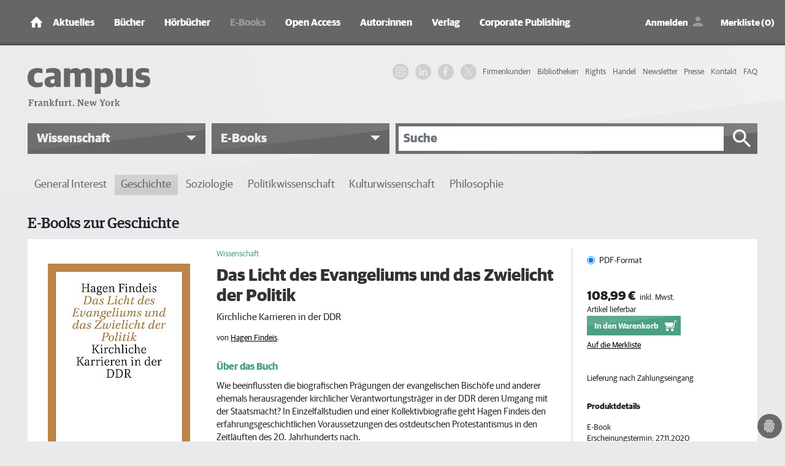

--- FILE ---
content_type: text/html; charset=utf-8
request_url: https://www.campus.de/e-books/wissenschaft/geschichte/das_licht_des_evangeliums_und_das_zwielicht_der_politik-17189.html
body_size: 14183
content:
<!DOCTYPE html>
<html lang="de">
<head>

<meta charset="utf-8">
<!-- 
	This website is powered by TYPO3 - inspiring people to share!
	TYPO3 is a free open source Content Management Framework initially created by Kasper Skaarhoj and licensed under GNU/GPL.
	TYPO3 is copyright 1998-2026 of Kasper Skaarhoj. Extensions are copyright of their respective owners.
	Information and contribution at https://typo3.org/
-->



<title>Das Licht des Evangeliums und das Zwielicht der Politik, ein E-Book von Hagen Findeis - Campus Verlag</title>
<meta http-equiv="x-ua-compatible" content="IE=edge" />
<meta name="generator" content="TYPO3 CMS" />
<meta name="description" content="Wissenschaftliche E-Books zur Geschichte - jetzt bei Campus entdecken und bestellen." />
<meta name="viewport" content="width=device-width, initial-scale=1, shrink-to-fit=no" />
<meta name="robots" content="index, follow" />
<meta name="twitter:card" content="summary" />
<meta name="revisit-after" content="2 days" />
<meta name="mssmarttagspreventparsing" content="true" />
<meta name="imagetoolbar" content="false" />


<link rel="stylesheet" type="text/css" href="/typo3temp/assets/compressed/merged-be60e6ab3e4c278c4928d36ae190b0ab-054854d3fe614c60e193d17fd5346ed7.css?1769068157" media="all">
<link rel="stylesheet" type="text/css" href="/typo3temp/assets/compressed/merged-2f9f2f09b6bf58e97799b834dc71ea6b-c6fbd6f446ce090a1378d9f49f208f83.css?1769068157" media="print">



<script src="/typo3temp/assets/compressed/merged-f2a26c35404bd2b836e1b17315d8e387-c86077c3c2067b9f0d66a975a4fe081e.js?1769068157" type="text/javascript"></script>

<script src="/typo3temp/assets/compressed/merged-19ba9874c869a9ea43012ed9f5c59d74-69255b863a07cdea75c8a097565aec25.js?1769068157" type="text/javascript"></script>



      <link rel="apple-touch-icon" sizes="180x180" href="/typo3conf/ext/campus/Resources/Public/Vendor/saltation/gfx/favicons/apple-touch-icon.png">
      <link rel="icon" type="image/png" sizes="32x32" href="/typo3conf/ext/campus/Resources/Public/Vendor/saltation/gfx/favicons/favicon-32x32.png">
      <link rel="icon" type="image/png" sizes="16x16" href="/typo3conf/ext/campus/Resources/Public/Vendor/saltation/gfx/favicons/favicon-16x16.png">
      <link rel="manifest" href="/typo3conf/ext/campus/Resources/Public/Vendor/saltation/gfx/favicons/site.webmanifest">
      <link rel="mask-icon" href="/typo3conf/ext/campus/Resources/Public/Vendor/saltation/gfx/favicons/safari-pinned-tab.svg" color="#5BBAD5">
      <link rel="shortcut icon" href="/typo3conf/ext/campus/Resources/Public/Vendor/saltation/gfx/favicons/favicon.ico">
      <meta name="msapplication-TileColor" content="#BA2F3D">
      <meta name="msapplication-config" content="/typo3conf/ext/campus/Resources/Public/Vendor/saltation/gfx/favicons/browserconfig.xml">
      <meta name="theme-color" content="#FFFFFF">  <!-- Copyright (c) 2000-2022 etracker GmbH. All rights reserved. -->
  <!-- This material may not be reproduced, displayed, modified or distributed -->
  <!-- without the express prior written permission of the copyright holder. -->
  <!-- etracker tracklet 5.0 -->
  <script type="application/javascript">
  //var et_pagename = "";
  //var et_areas = "";
  //var et_url = "";
  //var et_target = "";
  //var et_ilevel = 0;
  //var et_tval = "";
  //var et_cust = 0;
  //var et_tonr = "";
  //var et_tsale = 0;
  //var et_basket = "";
  //var et_lpage = "";
  //var et_trig = "";
  //var et_sub = "";
  //var et_se = "";
  //var et_tag = "";
  </script>
  <script id="_etLoader" type="application/javascript" data-block-cookies="true" charset="UTF-8" data-secure-code="ZxgAw3" src="//code.etracker.com/code/e.js" async></script>
  <!-- etracker tracklet 5.0 end -->

  <!-- Google Analytics start -->
  <script data-cookiecategory="statistics" type="text/plain">
    (function(i,s,o,g,r,a,m){i['GoogleAnalyticsObject']=r;i[r]=i[r]||function(){
    (i[r].q=i[r].q||[]).push(arguments)},i[r].l=1*new Date();a=s.createElement(o),
    m=s.getElementsByTagName(o)[0];a.async=1;a.src=g;m.parentNode.insertBefore(a,m)
    })(window,document,'script','https://www.google-analytics.com/analytics.js','ga');

    ga('create', 'UA-2915110-1', 'auto');
    ga('set', 'anonymizeIp', true);
    ga('send', 'pageview');
  </script>
  <!-- Google Analytics end -->

  <!-- Facebook Pixel Code -->
  <script data-cookiecategory="marketing" type="text/plain">
    !function(f,b,e,v,n,t,s)
    {if(f.fbq)return;n=f.fbq=function(){n.callMethod?
    n.callMethod.apply(n,arguments):n.queue.push(arguments)};
    if(!f._fbq)f._fbq=n;n.push=n;n.loaded=!0;n.version='2.0';
    n.queue=[];t=b.createElement(e);t.async=!0;
    t.src=v;s=b.getElementsByTagName(e)[0];
    s.parentNode.insertBefore(t,s)}(window,document,'script',
    'https://connect.facebook.net/en_US/fbevents.js');
    fbq('init', '1996180480507317');
    fbq('track', 'PageView');
  </script>
  <!-- End Facebook Pixel Code -->

  <!-- Google Tag Manager -->
    <script data-cookiecategory="marketing" type="text/plain">(function(w,d,s,l,i){w[l]=w[l]||[];w[l].push({'gtm.start':
      new Date().getTime(),event:'gtm.js'});var f=d.getElementsByTagName(s)[0],
      j=d.createElement(s),dl=l!='dataLayer'?'&l='+l:'';j.async=true;j.src=
      'https://www.googletagmanager.com/gtm.js?id='+i+dl;f.parentNode.insertBefore(j,f);
      })(window,document,'script','dataLayer','GTM-W7T54KZ');
    </script>
  <!-- Google Tag Manager end -->

  <!-- Global site tag (gtag.js) - Google Ads: 1063732335 -->
    <script type="text/plain" data-cookiecategory="marketing" src="https://www.googletagmanager.com/gtag/js?id=AW-1063732335"></script>
    <script>
      window.dataLayer = window.dataLayer || [];
      function gtag(){
        dataLayer.push(arguments);
      }
      gtag('js', new Date());
      gtag('config', 'AW-1063732335');
    </script>
  <!-- Global site tag (gtag.js) - Google Ads: 1063732335 end -->
<meta property="og:title" content="Das Licht des Evangeliums und das Zwielicht der Politik, ein E-Book von Hagen Findeis - Campus Verlag">
<meta property="og:type" content="website">
<meta property="og:description" content="Hagen Findeis: Das Licht des Evangeliums und das Zwielicht der Politik - Kirchliche Karrieren in der DDR">
<meta property="og:url" content="https://www.campus.de/e-books/wissenschaft/geschichte/das_licht_des_evangeliums_und_das_zwielicht_der_politik-17189.html">
<meta property="og:image" content="https://www.campus.de/typo3temp/assets/_processed_/7/4/csm_9783593431758_ad5f98a5b6.jpg">
<meta property="og:image:secure_url" content="https://www.campus.de/typo3temp/assets/_processed_/7/4/csm_9783593431758_ad5f98a5b6.jpg">
<meta property="og:image:width" content="315">
<meta property="og:image:alt" content="Das Licht des Evangeliums und das Zwielicht der Politik">
<link rel="canonical" href="https://www.campus.de/buecher-campus-verlag/wissenschaft/das_licht_des_evangeliums_und_das_zwielicht_der_politik-1730.html"/>


</head>
<body><noscript><iframe src="https://www.googletagmanager.com/ns.html?id=GTM-W7T54KZ" height="0" width="0" style="display:none;visibility:hidden"></iframe></noscript>


  <div class="outerWrap">
    
    <nav class="navbar navbar-expand-lg navbar-dark bg-dark fixed-top">
      <div class="container">
        
    <div class="navbar-header">
      <a class="navbar-brand" href="/"><img src="/typo3conf/ext/campus/Resources/Public/Vendor/saltation/gfx/ico/ico_home.png" class="img-fluid" alt="campus Logo"></a>
      <button type="button" class="navbar-toggler collapsed" data-toggle="collapse" data-target="#navbar" aria-expanded="false" aria-label="Toggle Navigation">
        <span class="navbar-toggler-icon"></span>
      </button>
    </div>
    <div id="navbar" class="navbar-collapse collapse">
      <ul class="nav navbar-nav mr-auto"><li class="nav-item dropdownx"><span class="linkWrap"><a href="/aktuelles/termine.html" title="Aktuelles | Campus Verlag®" class="nav-link">Aktuelles</a><span class="ico"></span></span><div class="dropdownx-menu"><div class="container" ><ul role="menu"><li class="nav-item"><a href="/aktuelles/termine.html" title="Termine">Termine</a></li><li class="nav-item"><a href="/aktuelles/online-magazin.html" title="Online-Magazin">Online-Magazin</a></li><li class="nav-item collapsemenu"><a href="/podcast/campus-beats.html" title="Podcast">Podcast</a><span class="ico collapsed" data-toggle="collapse" data-target="#n682"></span><ul id="n682" class="collapse" data-parent="#navbar" role="menu"><li class="nav-item"><a href="/podcast/campus-beats.html" title="Campus Beats" class="">Campus Beats</a></li><li class="nav-item"><a href="/podcast/campus-chat-wissenschaft.html" title="Campus Chat Wissenschaft" class="">Campus Chat Wissenschaft</a></li></ul></li></ul></div></div></li><li class="nav-item dropdownx"><span class="linkWrap"><a href="/buecher-campus-verlag.html" title="Bücher | Campus Verlag®" class="nav-link">Bücher</a><span class="ico"></span></span><div class="dropdownx-menu"><div class="container" ><ul role="menu"><li class="nav-item collapsemenu"><a href="/buecher-campus-verlag/neue-buecher.html" title="Neue Bücher">Neue Bücher</a><span class="ico collapsed" data-toggle="collapse" data-target="#n140"></span><ul id="n140" class="collapse" data-parent="#navbar" role="menu"><li class="nav-item"><a href="/buecher-campus-verlag/neue-buecher/wirtschaft-und-gesellschaft.html" title="Wirtschaft und Gesellschaft" class="">Wirtschaft und Gesellschaft</a></li><li class="nav-item"><a href="/buecher-campus-verlag/neue-buecher/business.html" title="Business" class="">Business</a></li><li class="nav-item"><a href="/buecher-campus-verlag/neue-buecher/karriere.html" title="Karriere" class="">Karriere</a></li><li class="nav-item"><a href="/buecher-campus-verlag/neue-buecher/finanzen.html" title="Finanzen" class="">Finanzen</a></li><li class="nav-item"><a href="/buecher-campus-verlag/neue-buecher/leben.html" title="Leben" class="">Leben</a></li><li class="nav-item"><a href="/buecher-campus-verlag/neue-buecher/wissenschaft.html" title="Wissenschaft" class="">Wissenschaft</a></li></ul></li><li class="nav-item collapsemenu"><a href="/buecher-campus-verlag/wirtschaft-gesellschaft.html" title="Wirtschaft &amp; Gesellschaft">Wirtschaft & Gesellschaft</a><span class="ico collapsed" data-toggle="collapse" data-target="#n134"></span><ul id="n134" class="collapse" data-parent="#navbar" role="menu"><li class="nav-item"><a href="/buecher-campus-verlag/wirtschaft-gesellschaft/wirtschaft.html" title="Wirtschaft" class="">Wirtschaft</a></li><li class="nav-item"><a href="/buecher-campus-verlag/wirtschaft-gesellschaft/gesellschaft.html" title="Gesellschaft" class="">Gesellschaft</a></li><li class="nav-item"><a href="/buecher-campus-verlag/wirtschaft-gesellschaft/politik.html" title="Politik" class="">Politik</a></li><li class="nav-item"><a href="/buecher-campus-verlag/wirtschaft-gesellschaft/wissen.html" title="Wissen" class="">Wissen</a></li></ul></li><li class="nav-item collapsemenu"><a href="/buecher-campus-verlag/business.html" title="Business">Business</a><span class="ico collapsed" data-toggle="collapse" data-target="#n135"></span><ul id="n135" class="collapse" data-parent="#navbar" role="menu"><li class="nav-item"><a href="/buecher-campus-verlag/business/management-unternehmensfuehrung.html" title="Management &amp; Unternehmensführung" class="">Management & Unternehmensführung</a></li><li class="nav-item"><a href="/buecher-campus-verlag/business/strategie.html" title="Strategie" class="">Strategie</a></li><li class="nav-item"><a href="/buecher-campus-verlag/business/personalmanagement.html" title="Personalmanagement" class="">Personalmanagement</a></li><li class="nav-item"><a href="/buecher-campus-verlag/business/fuehrung.html" title="Führung" class="">Führung</a></li><li class="nav-item"><a href="/buecher-campus-verlag/business/marketing-verkauf.html" title="Marketing &amp; Verkauf" class="">Marketing & Verkauf</a></li><li class="nav-item"><a href="/buecher-campus-verlag/business/osterwalder.html" title="Osterwalder" class="">Osterwalder</a></li></ul></li><li class="nav-item collapsemenu"><a href="/buecher-campus-verlag/karriere.html" title="Karriere">Karriere</a><span class="ico collapsed" data-toggle="collapse" data-target="#n136"></span><ul id="n136" class="collapse" data-parent="#navbar" role="menu"><li class="nav-item"><a href="/buecher-campus-verlag/karriere/beruf-erfolg.html" title="Beruf &amp; Erfolg" class="">Beruf & Erfolg</a></li><li class="nav-item"><a href="/buecher-campus-verlag/karriere/bewerbung.html" title="Bewerbung" class="">Bewerbung</a></li><li class="nav-item"><a href="/buecher-campus-verlag/karriere/berufswahl.html" title="Berufswahl" class="">Berufswahl</a></li><li class="nav-item"><a href="/buecher-campus-verlag/karriere/studium.html" title="Studium" class="">Studium</a></li></ul></li><li class="nav-item collapsemenu"><a href="/buecher-campus-verlag/finanzen.html" title="Finanzen">Finanzen</a><span class="ico collapsed" data-toggle="collapse" data-target="#n137"></span><ul id="n137" class="collapse" data-parent="#navbar" role="menu"><li class="nav-item"><a href="/buecher-campus-verlag/finanzen/geld-/-bank-/-boerse.html" title="Geld / Bank / Börse" class="">Geld / Bank / Börse</a></li></ul></li><li class="nav-item collapsemenu"><a href="/buecher-campus-verlag/leben.html" title="Leben">Leben</a><span class="ico collapsed" data-toggle="collapse" data-target="#n138"></span><ul id="n138" class="collapse" data-parent="#navbar" role="menu"><li class="nav-item"><a href="/buecher-campus-verlag/leben.html" title="Besser Leben" class="">Besser Leben</a></li><li class="nav-item"><a href="/buecher-campus-verlag/leben/simplify-die-erfolgsreihe.html" title="»simplify« – Die Erfolgsreihe" class="">»simplify« – Die Erfolgsreihe</a></li></ul></li><li class="nav-item collapsemenu"><a href="/buecher-campus-verlag/wissenschaft.html" title="Wissenschaft">Wissenschaft</a><span class="ico collapsed" data-toggle="collapse" data-target="#n139"></span><ul id="n139" class="collapse" data-parent="#navbar" role="menu"><li class="nav-item"><a href="/buecher-campus-verlag/wissenschaft/general-interest.html" title="General Interest" class="">General Interest</a></li><li class="nav-item"><a href="/buecher-campus-verlag/wissenschaft/geschichte.html" title="Geschichte" class="">Geschichte</a></li><li class="nav-item"><a href="/buecher-campus-verlag/wissenschaft/soziologie.html" title="Soziologie" class="">Soziologie</a></li><li class="nav-item"><a href="/buecher-campus-verlag/wissenschaft/politikwissenschaft.html" title="Politikwissenschaft" class="">Politikwissenschaft</a></li><li class="nav-item"><a href="/buecher-campus-verlag/wissenschaft/kulturwissenschaften.html" title="Kulturwissenschaften" class="">Kulturwissenschaften</a></li><li class="nav-item"><a href="/buecher-campus-verlag/wissenschaft/philosophie.html" title="Philosophie" class="">Philosophie</a></li><li class="nav-item"><a href="/buecher-campus-verlag/wissenschaft/zeitschriften.html" title="Zeitschriften" class="">Zeitschriften</a></li><li class="nav-item"><a href="/buecher-campus-verlag/wissenschaft/campus-archiv.html" title="Campus Archiv" class="">Campus Archiv</a></li></ul></li></ul></div></div></li><li class="nav-item dropdownx"><span class="linkWrap"><a href="/hoerbuecher.html" title="Hörbücher" class="nav-link">Hörbücher</a><span class="ico"></span></span><div class="dropdownx-menu"><div class="container" ><ul role="menu"><li class="nav-item"><a href="/hoerbuecher/wirtschaft-gesellschaft.html" title="Wirtschaft &amp; Gesellschaft">Wirtschaft & Gesellschaft</a></li><li class="nav-item"><a href="/hoerbuecher/business.html" title="Business">Business</a></li><li class="nav-item"><a href="/hoerbuecher/karriere.html" title="Karriere">Karriere</a></li><li class="nav-item"><a href="/hoerbuecher/leben.html" title="Leben">Leben</a></li></ul></div></div></li><li class="nav-item dropdownx show"><span class="linkWrap"><a href="/e-books.html" title="E-Books" class="nav-link">E-Books</a><span class="ico"></span></span><div class="dropdownx-menu"><div class="container" ><ul role="menu"><li class="nav-item collapsemenu"><a href="/e-books/neue-e-books.html" title="Neue E-Books">Neue E-Books</a><span class="ico collapsed" data-toggle="collapse" data-target="#n447"></span><ul id="n447" class="collapse" data-parent="#navbar" role="menu"><li class="nav-item"><a href="/e-books/neue-e-books/wirtschaft-gesellschaft.html" title="Wirtschaft &amp; Gesellschaft" class="">Wirtschaft & Gesellschaft</a></li><li class="nav-item"><a href="/e-books/neue-e-books/business.html" title="Business" class="">Business</a></li><li class="nav-item"><a href="/e-books/neue-e-books/finanzen.html" title="Finanzen" class="">Finanzen</a></li><li class="nav-item"><a href="/e-books/neue-e-books/karriere.html" title="Karriere" class="">Karriere</a></li><li class="nav-item"><a href="/e-books/neue-e-books/leben.html" title="Leben" class="">Leben</a></li><li class="nav-item"><a href="/e-books/neue-e-books/wissenschaft.html" title="Wissenschaft" class="">Wissenschaft</a></li></ul></li><li class="nav-item collapsemenu"><a href="/e-books/wirtschaft-gesellschaft.html" title="Wirtschaft &amp; Gesellschaft">Wirtschaft & Gesellschaft</a><span class="ico collapsed" data-toggle="collapse" data-target="#n144"></span><ul id="n144" class="collapse" data-parent="#navbar" role="menu"><li class="nav-item"><a href="/e-books/wirtschaft-gesellschaft/wirtschaft.html" title="Wirtschaft" class="">Wirtschaft</a></li><li class="nav-item"><a href="/e-books/wirtschaft-gesellschaft/politik.html" title="Politik" class="">Politik</a></li><li class="nav-item"><a href="/e-books/wirtschaft-gesellschaft/gesellschaft.html" title="Gesellschaft" class="">Gesellschaft</a></li><li class="nav-item"><a href="/e-books/wirtschaft-gesellschaft/wissen.html" title="Wissen" class="">Wissen</a></li><li class="nav-item"><a href="/e-books/wirtschaft-gesellschaft/keynotes.html" title="Keynotes" class="">Keynotes</a></li><li class="nav-item"><a href="/e-books/wirtschaft-gesellschaft/kaleidoskop.html" title="Kaleidoskop" class="">Kaleidoskop</a></li></ul></li><li class="nav-item collapsemenu"><a href="/e-books/business.html" title="Business">Business</a><span class="ico collapsed" data-toggle="collapse" data-target="#n145"></span><ul id="n145" class="collapse" data-parent="#navbar" role="menu"><li class="nav-item"><a href="/e-books/business/management-unternehmensfuehrung.html" title="Management &amp; Unternehmensführung" class="">Management & Unternehmensführung</a></li><li class="nav-item"><a href="/e-books/business/strategie.html" title="Strategie" class="">Strategie</a></li><li class="nav-item"><a href="/e-books/business/personalmanagement.html" title="Personalmanagement" class="">Personalmanagement</a></li><li class="nav-item"><a href="/e-books/business/fuehrung.html" title="Führung" class="">Führung</a></li><li class="nav-item"><a href="/e-books/business/marketing-verkauf.html" title="Marketing &amp; Verkauf" class="">Marketing & Verkauf</a></li></ul></li><li class="nav-item collapsemenu"><a href="/e-books/karriere.html" title="Karriere">Karriere</a><span class="ico collapsed" data-toggle="collapse" data-target="#n146"></span><ul id="n146" class="collapse" data-parent="#navbar" role="menu"><li class="nav-item"><a href="/e-books/karriere/beruf-erfolg.html" title="Beruf &amp; Erfolg" class="">Beruf & Erfolg</a></li><li class="nav-item"><a href="/e-books/karriere/bewerbung.html" title="Bewerbung" class="">Bewerbung</a></li><li class="nav-item"><a href="/e-books/karriere/berufswahl.html" title="Berufswahl" class="">Berufswahl</a></li><li class="nav-item"><a href="/e-books/karriere/studium.html" title="Studium" class="">Studium</a></li></ul></li><li class="nav-item collapsemenu"><a href="/e-books/finanzen.html" title="Finanzen">Finanzen</a><span class="ico collapsed" data-toggle="collapse" data-target="#n147"></span><ul id="n147" class="collapse" data-parent="#navbar" role="menu"><li class="nav-item"><a href="/e-books/finanzen/geld-/-bank-/-boerse.html" title="Geld / Bank / Börse" class="">Geld / Bank / Börse</a></li></ul></li><li class="nav-item"><a href="/e-books/leben.html" title="Leben">Leben</a></li><li class="nav-item collapsemenu show"><a href="/e-books/wissenschaft.html" title="Wissenschaft">Wissenschaft</a><span class="ico" data-toggle="collapse" data-target="#n149"></span><ul id="n149" class="collapse" data-parent="#navbar" role="menu"><li class="nav-item"><a href="/e-books/wissenschaft/general-interest.html" title="General Interest" class="">General Interest</a></li><li class="nav-item"><a href="/e-books/wissenschaft/geschichte.html" title="Geschichte" class="">Geschichte</a></li><li class="nav-item"><a href="/e-books/wissenschaft/soziologie.html" title="Soziologie" class="">Soziologie</a></li><li class="nav-item"><a href="/e-books/wissenschaft/politikwissenschaft.html" title="Politikwissenschaft" class="">Politikwissenschaft</a></li><li class="nav-item"><a href="/e-books/wissenschaft/kulturwissenschaft.html" title="Kulturwissenschaft" class="">Kulturwissenschaft</a></li><li class="nav-item"><a href="/e-books/wissenschaft/philosophie.html" title="Philosophie" class="">Philosophie</a></li></ul></li></ul></div></div></li><li class="nav-item dropdownx"><span class="linkWrap"><a href="/open-access/open-access-bei-campus.html" title="Open Access" class="nav-link">Open Access</a><span class="ico"></span></span><div class="dropdownx-menu"><div class="container" ><ul role="menu"><li class="nav-item"><a href="/open-access/open-access-bei-campus.html" title="Open Access bei Campus">Open Access bei Campus</a></li><li class="nav-item"><a href="/open-access/wissenschaft.html" title="Publikationen in der Wissenschaft">Publikationen in der Wissenschaft</a></li><li class="nav-item"><a href="/open-access/business.html" title="Publikationen im Business">Publikationen im Business</a></li></ul></div></div></li><li class="nav-item dropdownx"><span class="linkWrap"><a href="/autoren/autoreninformation.html" title="Autor:innen" class="nav-link">Autor:innen</a><span class="ico"></span></span><div class="dropdownx-menu"><div class="container" ><ul role="menu"><li class="nav-item"><a href="/autoren/autoreninformation.html" title="Informationen für Autor:innen">Informationen für Autor:innen</a></li><li class="nav-item"><a href="/autoren/autoren-a-z.html" title="Autor:innen von A-Z">Autor:innen von A-Z</a></li></ul></div></div></li><li class="nav-item dropdownx"><span class="linkWrap"><a href="/verlag/wir-ueber-uns.html" title="Verlag" class="nav-link">Verlag</a><span class="ico"></span></span><div class="dropdownx-menu"><div class="container" ><ul role="menu"><li class="nav-item"><a href="/verlag/wir-ueber-uns.html" title="Wir über uns">Wir über uns</a></li><li class="nav-item"><a href="/verlag/ansprechpartner.html" title="Ansprechpartner:innen">Ansprechpartner:innen</a></li><li class="nav-item"><a href="/verlag/jobs.html" title="Jobs">Jobs</a></li><li class="nav-item"><a href="/verlag/anfahrt.html" title="Anfahrt">Anfahrt</a></li><li class="nav-item"><a href="/kontakt.html" title="Kontakt">Kontakt</a></li></ul></div></div></li><li class="nav-item"><a href="/corporate-publishing.html" title="Corporate Publishing" class="nav-link">Corporate Publishing</a></li></ul>
      <ul class="navUser clearfix">
  
      <li class="linkLoginWrap">
        <a class="linkLogin" href="/login.html">Anmelden</a>
      </li>
    
  <li>
    <a class="linkBookmark" href="/merkliste.html">Merkliste (0)</a>
  </li>
  <li class="linkCartMobileWrap">
    <a class="linkCart" href="/warenkorb.html">Warenkorb</a>
  </li>
  <li class="linkCartWrap">
    <span class="btn btn-cart">
      


    <a data-carturl="/warenkorb.html">
      <span class="cart-item-amount">0</span>
      <span class="cart-item-icon"></span>
    </a>
  



    </span>
  </li>
</ul>

      

  <nav class="navHeaderMetaWrap" >
    <ul class="navHeaderMeta navHeaderMeta1stLevel clearfix">
      
  
    
        <li class="">
          <a href="/firmenkundenangebot.html" title="Firmenkunden">
            <span>Firmenkunden</span>
          </a>
          
        </li>
      
  
    
        <li class="">
          <a href="/bibliotheken.html" title="Bibliotheken">
            <span>Bibliotheken</span>
          </a>
          
        </li>
      
  
    
        <li class="">
          <a href="/rights/foreign-rights.html" title="Rights">
            <span>Rights</span>
          </a>
          
        </li>
      
  
    
        <li class="">
          <a href="/handel.html" title="Handel">
            <span>Handel</span>
          </a>
          
        </li>
      
  
    
        <li class="">
          <a href="/newsletter-anmeldung.html" title="Newsletter">
            <span>Newsletter</span>
          </a>
          
        </li>
      
  
    
        <li class="">
          <a href="/presse/service.html" title="Presse">
            <span>Presse</span>
          </a>
          
        </li>
      
  
    
        <li class="">
          <a href="/kontakt.html" title="Kontakt">
            <span>Kontakt</span>
          </a>
          
        </li>
      
  
    
        <li class="">
          <a href="/faq.html" title="FAQ">
            <span>FAQ</span>
          </a>
          
        </li>
      
  

    </ul>
  </nav>





    </div>
  
      </div>
    </nav>
    <header>
      <div class="container">
        <div class="row">
          <div class="col-md-4">
            <div class="campusLogo">
              <a href="/">
                <img class="img-fluid" alt="campus - Frankfurt. New York" src="/typo3conf/ext/campus/Resources/Public/Vendor/saltation/gfx/logo.svg" width="732" height="227" />
              </a>
            </div>
          </div>
          <div class="col-md-8">
            <div class="d-none d-lg-block">
              

  <nav class="navHeaderMetaWrap" >
    <ul class="navHeaderMeta navHeaderMeta1stLevel clearfix">
      
  
    
        <li class="">
          <a href="/firmenkundenangebot.html" title="Firmenkunden">
            <span>Firmenkunden</span>
          </a>
          
        </li>
      
  
    
        <li class="">
          <a href="/bibliotheken.html" title="Bibliotheken">
            <span>Bibliotheken</span>
          </a>
          
        </li>
      
  
    
        <li class="">
          <a href="/rights/foreign-rights.html" title="Rights">
            <span>Rights</span>
          </a>
          
        </li>
      
  
    
        <li class="">
          <a href="/handel.html" title="Handel">
            <span>Handel</span>
          </a>
          
        </li>
      
  
    
        <li class="">
          <a href="/newsletter-anmeldung.html" title="Newsletter">
            <span>Newsletter</span>
          </a>
          
        </li>
      
  
    
        <li class="">
          <a href="/presse/service.html" title="Presse">
            <span>Presse</span>
          </a>
          
        </li>
      
  
    
        <li class="">
          <a href="/kontakt.html" title="Kontakt">
            <span>Kontakt</span>
          </a>
          
        </li>
      
  
    
        <li class="">
          <a href="/faq.html" title="FAQ">
            <span>FAQ</span>
          </a>
          
        </li>
      
  

    </ul>
  </nav>





              <ul class="navSocial clearfix">
                <li>
                  <a href="https://www.instagram.com/campusverlag/" class="ig" target="_blank" rel="noopener noreferrer">
                    <svg width="36" height="36" viewBox="0 0 36 36" xmlns="http://www.w3.org/2000/svg">
                      <title>IG Logo</title>
                      <g fill="currentColor" fill-rule="evenodd">
                        <path d="M18 0c-4.889 0-5.501.02-7.421.108C8.663.196 7.354.5 6.209.945a8.823 8.823 0 0 0-3.188 2.076A8.83 8.83 0 0 0 .945 6.209C.5 7.354.195 8.663.108 10.58.021 12.499 0 13.11 0 18s.02 5.501.108 7.421c.088 1.916.392 3.225.837 4.37a8.823 8.823 0 0 0 2.076 3.188c1 1 2.005 1.616 3.188 2.076 1.145.445 2.454.75 4.37.837 1.92.087 2.532.108 7.421.108s5.501-.02 7.421-.108c1.916-.088 3.225-.392 4.37-.837a8.824 8.824 0 0 0 3.188-2.076c1-1 1.616-2.005 2.076-3.188.445-1.145.75-2.454.837-4.37.087-1.92.108-2.532.108-7.421s-.02-5.501-.108-7.421c-.088-1.916-.392-3.225-.837-4.37a8.824 8.824 0 0 0-2.076-3.188A8.83 8.83 0 0 0 29.791.945C28.646.5 27.337.195 25.42.108 23.501.021 22.89 0 18 0zm0 3.243c4.806 0 5.376.019 7.274.105 1.755.08 2.708.373 3.342.62.84.326 1.44.717 2.07 1.346.63.63 1.02 1.23 1.346 2.07.247.634.54 1.587.62 3.342.086 1.898.105 2.468.105 7.274s-.019 5.376-.105 7.274c-.08 1.755-.373 2.708-.62 3.342a5.576 5.576 0 0 1-1.346 2.07c-.63.63-1.23 1.02-2.07 1.346-.634.247-1.587.54-3.342.62-1.898.086-2.467.105-7.274.105s-5.376-.019-7.274-.105c-1.755-.08-2.708-.373-3.342-.62a5.576 5.576 0 0 1-2.07-1.346 5.577 5.577 0 0 1-1.346-2.07c-.247-.634-.54-1.587-.62-3.342-.086-1.898-.105-2.468-.105-7.274s.019-5.376.105-7.274c.08-1.755.373-2.708.62-3.342.326-.84.717-1.44 1.346-2.07.63-.63 1.23-1.02 2.07-1.346.634-.247 1.587-.54 3.342-.62 1.898-.086 2.468-.105 7.274-.105z"/>
                        <path d="M18 24.006a6.006 6.006 0 1 1 0-12.012 6.006 6.006 0 0 1 0 12.012zm0-15.258a9.252 9.252 0 1 0 0 18.504 9.252 9.252 0 0 0 0-18.504zm11.944-.168a2.187 2.187 0 1 1-4.374 0 2.187 2.187 0 0 1 4.374 0"/>
                      </g>
                    </svg>
                  </a>
                </li>
                <li>
                  <a href="https://de.linkedin.com/company/campus-verlag" class="in" target="_blank" rel="noopener noreferrer">
                    <svg width="28" height="24" viewBox="0 0 256 256" xmlns="http://www.w3.org/2000/svg" xmlns:xlink="http://www.w3.org/1999/xlink" version="1.1" xml:space="preserve">
                      <title>IN Logo</title>
                      <g style="stroke: none; stroke-width: 0; stroke-dasharray: none; stroke-linecap: butt; stroke-linejoin: miter; stroke-miterlimit: 10; fill: none; fill-rule: nonzero; opacity: 1;" transform="translate(1.4065934065934016 1.4065934065934016) scale(2.81 2.81)">
                        <path fill="currentColor" d="M 1.48 29.91 h 18.657 v 60.01 H 1.48 V 29.91 z M 10.809 0.08 c 5.963 0 10.809 4.846 10.809 10.819 c 0 5.967 -4.846 10.813 -10.809 10.813 C 4.832 21.712 0 16.866 0 10.899 C 0 4.926 4.832 0.08 10.809 0.08" style="stroke: none; stroke-width: 1; stroke-dasharray: none; stroke-linecap: butt; stroke-linejoin: miter; stroke-miterlimit: 10; fill-rule: nonzero; opacity: 1;" transform=" matrix(1 0 0 1 0 0) " stroke-linecap="round"></path>
                        <path fill="currentColor" d="M 31.835 29.91 h 17.89 v 8.206 h 0.255 c 2.49 -4.72 8.576 -9.692 17.647 -9.692 C 86.514 28.424 90 40.849 90 57.007 V 89.92 H 71.357 V 60.737 c 0 -6.961 -0.121 -15.912 -9.692 -15.912 c -9.706 0 -11.187 7.587 -11.187 15.412 V 89.92 H 31.835 V 29.91 z" style="stroke: none; stroke-width: 1; stroke-dasharray: none; stroke-linecap: butt; stroke-linejoin: miter; stroke-miterlimit: 10; fill-rule: nonzero; opacity: 1;" transform=" matrix(1 0 0 1 0 0) " stroke-linecap="round"></path>
                      </g>
                    </svg>
                  </a>
                </li>
                <li>
                  <a href="https://www.facebook.com/campusverlag" class="fb" target="_blank" rel="noopener noreferrer">
                    <svg width="24" height="24" viewBox="0 0 24 24" xmlns="http://www.w3.org/2000/svg">
                      <title>FB Logo</title>
                      <path fill="currentColor" d="M17,2V2H17V6H15C14.31,6 14,6.81 14,7.5V10H14L17,10V14H14V22H10V14H7V10H10V6A4,4 0 0,1 14,2H17Z"></path>
                    </svg>
                  </a>
                </li>
                <li>
                  <a href="https://x.com/Campusverlag" class="x" target="_blank" rel="noopener noreferrer">
                    <svg width="24" height="24" viewBox="0 0 1200 1227" xmlns="http://www.w3.org/2000/svg">
                      <title>X Logo</title>
                      <path fill="currentColor" d="M714.163 519.284L1160.89 0H1055.03L667.137 450.887L357.328 0H0L468.492 681.821L0 1226.37H105.866L515.491 750.218L842.672 1226.37H1200L714.137 519.284H714.163ZM569.165 687.828L521.697 619.934L144.011 79.6944H306.615L611.412 515.685L658.88 583.579L1055.08 1150.3H892.476L569.165 687.854V687.828Z"></path>
                    </svg>
                  </a>
                </li>
              </ul>
            </div>
          </div>
        </div>

        <div class="row searchbar">
          <div class="col-12 col-sm-6 col-lg-3 searchBarThemes">
  <select class="selectpicker options dropdown-navigation" aria-label="Thema">
    
      <option data-url="/e-books.html" selected="selected">
        Alle Inhalte
      </option>
    
      <option data-url="/e-books/wirtschaft-gesellschaft.html" >
        Wirtschaft und Gesellschaft
      </option>
    
      <option data-url="/e-books/business.html" >
        Business
      </option>
    
      <option data-url="/e-books/karriere.html" >
        Karriere
      </option>
    
      <option data-url="/e-books/finanzen.html" >
        Finanzen
      </option>
    
      <option data-url="/e-books/leben.html" >
        Leben
      </option>
    
      <option data-url="/e-books/wissenschaft.html" selected="selected">
        Wissenschaft
      </option>
    
  </select>
</div>

<div class="col-12 col-sm-6 col-lg-3 searchBarMedia">
  <select class="selectpicker options dropdown-navigation" aria-label="Medientyp">
    
      <option data-url="/index.html" >
        Alle Medien
      </option>
    
      <option data-url="/buecher-campus-verlag/wissenschaft.html" >
        Bücher
      </option>
    
      <option data-url="/e-books/wissenschaft.html" selected="selected">
        E-Books
      </option>
    
      <option data-url="/aktuelles/termine.html" >
        Termine
      </option>
    
      <option data-url="/aktuelles/online-magazin.html" >
        Online-Magazin
      </option>
    
  </select>
</div>

<script type="text/javascript">
  jQuery(document).ready(function() {
    jQuery('.dropdown-navigation').bind('change', function() {
      // For some reason this event is sometimes fired twice, with
      // :selected not matching anything, so don't redirect in that case
      if (jQuery(this).children(':selected').data('url') !== undefined) {
        location.href = jQuery(this).children(':selected').data('url');
      }
    });
  });
</script>

          <div class="col-12 col-lg-6 searchfieldWrap">
  
  <form role="search" autocomplete="off" class="form-search" action="/search.html" method="post">
<div>
<input type="hidden" name="search[__referrer][@extension]" value="Campus" />
<input type="hidden" name="search[__referrer][@vendor]" value="Saltation" />
<input type="hidden" name="search[__referrer][@controller]" value="Search" />
<input type="hidden" name="search[__referrer][@action]" value="form" />
<input type="hidden" name="search[__referrer][arguments]" value="YTowOnt9cf3486730cee98f950635ed5f5d60112c76f842d" />
<input type="hidden" name="search[__referrer][@request]" value="a:4:{s:10:&quot;@extension&quot;;s:6:&quot;Campus&quot;;s:11:&quot;@controller&quot;;s:6:&quot;Search&quot;;s:7:&quot;@action&quot;;s:4:&quot;form&quot;;s:7:&quot;@vendor&quot;;s:9:&quot;Saltation&quot;;}59d0d57fd8464144099eab99851c64f92262be04" />
<input type="hidden" name="search[__trustedProperties]" value="a:1:{s:11:&quot;searchTerms&quot;;i:1;}0023a3b82ee081f5bdc1c2eadb4d9a6e45eaa0c0" />
</div>

    <div class="input-append">
      <div class="inputWrap">
        <input aria-label="Suche" placeholder="Suche" class="form-control typeahead" type="text" name="search[searchTerms]" />
      </div>
      <button class="btn btn-magnifier pull-right" type="submit" aria-label="Suche starten"></button>
    </div>
  </form>

</div>

        </div>

        
  

  

  

  


      </div>
    </header>
  
    
    
    

  <nav class="navContentWrap container" >
    <ul class="navContent navContent1stLevel clearfix">
      
  
    
        <li class="">
          <a href="/e-books/wissenschaft/general-interest.html" title="General Interest">
            <span>General Interest</span>
          </a>
          
        </li>
      
  
    
        <li class="active">
          <a href="/e-books/wissenschaft/geschichte.html" title="Geschichte">
            <span>Geschichte</span>
          </a>
          
        </li>
      
  
    
        <li class="">
          <a href="/e-books/wissenschaft/soziologie.html" title="Soziologie">
            <span>Soziologie</span>
          </a>
          
        </li>
      
  
    
        <li class="">
          <a href="/e-books/wissenschaft/politikwissenschaft.html" title="Politikwissenschaft">
            <span>Politikwissenschaft</span>
          </a>
          
        </li>
      
  
    
        <li class="">
          <a href="/e-books/wissenschaft/kulturwissenschaft.html" title="Kulturwissenschaft">
            <span>Kulturwissenschaft</span>
          </a>
          
        </li>
      
  
    
        <li class="">
          <a href="/e-books/wissenschaft/philosophie.html" title="Philosophie">
            <span>Philosophie</span>
          </a>
          
        </li>
      
  

    </ul>
  </nav>





  
    <div class="contentWrapOuter clearfix">
      <div class="contentWrap contentLayoutDefaultWrap">
        

  
      
          <section>
            <div class="container containerDefault">
              <div class="">
                
      



      
          

  <div class="row row-1column-100">
    <div class="col-md-12">
      
        
<div id="c681" class="frame frame-default frame-type-list frame-layout-0"><header><h1 class="">
        E-Books zur Geschichte
      </h1></header><article class="product-detail catWissenschaft catWissenschaftFilter"><div class="product-inner-wrap row"><div class="col-lg-3 media-image"><h4 class="d-lg-none media-category catWissenschaft">
        Wissenschaft
      </h4><a class="product-image imageWrap imagePlainCover" href="/buecher-campus-verlag/wissenschaft/das_licht_des_evangeliums_und_das_zwielicht_der_politik-17189.html"><img class="img-fluid" alt="Das Licht des Evangeliums und das Zwielicht der Politik" src="/typo3temp/assets/_processed_/7/4/csm_9783593431758_70829c32ed.jpg" width="232" height="354" /></a><div class="media-content d-lg-none"><div class="bookProductDetailHeader"><h1 class="media-heading"><a class="bookProductTitle" href="/buecher-campus-verlag/wissenschaft/das_licht_des_evangeliums_und_das_zwielicht_der_politik-17189.html">
        Das Licht des Evangeliums und das Zwielicht der Politik
      </a></h1><h2 class="media-subtitle">
      Kirchliche Karrieren in der DDR
    </h2><div class="authorAndTranslatorWrap"><h3 class="bookProductAuthor">
            von 


  <a class="contributorLinkWrap" href="/autoren/autoren-a-z/hagen_findeis-2131.html">
    Hagen Findeis</a>. 




          </h3></div><div class="d-lg-none"><div class="socialMediaButtons clearfix"><div class="socialMediaHeaderWrap"><img class="iconBgCategory socialMediaHeaderIcon" alt="teilen" src="/typo3temp/assets/_processed_/b/b/csm_icoShare_bf2b06357c.png" width="32" height="32" /><span class="socialMediaHeaderTitle">teilen</span></div><div data-title="Campus Verlag - Das Licht des Evangeliums und das Zwielicht der Politik, EAN 9783593431758" data-mail-url="mailto:" data-mail-subject="Das könnte dich interessieren!" data-mail-body="Meine Empfehlung aus dem Campus-Verlag: https://www.campus.de/e-books/wissenschaft/geschichte/das_licht_des_evangeliums_und_das_zwielicht_der_politik-17189.html" data-url="https://www.campus.de/e-books/wissenschaft/geschichte/das_licht_des_evangeliums_und_das_zwielicht_der_politik-17189.html" class="shariff" data-services="[&quot;linkedin&quot;,&quot;facebook&quot;,&quot;twitter&quot;,&quot;mail&quot;,&quot;whatsapp&quot;]" data-lang="de"></div></div></div></div></div><div class="sideInformations d-none d-lg-block"><div class="socialMediaButtons clearfix"><div class="socialMediaHeaderWrap"><img class="iconBgCategory socialMediaHeaderIcon" alt="teilen" src="/typo3temp/assets/_processed_/b/b/csm_icoShare_bf2b06357c.png" width="32" height="32" /><span class="socialMediaHeaderTitle">teilen</span></div><div data-title="Campus Verlag - Das Licht des Evangeliums und das Zwielicht der Politik, EAN 9783593431758" data-mail-url="mailto:" data-mail-subject="Das könnte dich interessieren!" data-mail-body="Meine Empfehlung aus dem Campus-Verlag: https://www.campus.de/e-books/wissenschaft/geschichte/das_licht_des_evangeliums_und_das_zwielicht_der_politik-17189.html" data-url="https://www.campus.de/e-books/wissenschaft/geschichte/das_licht_des_evangeliums_und_das_zwielicht_der_politik-17189.html" class="shariff" data-services="[&quot;linkedin&quot;,&quot;facebook&quot;,&quot;twitter&quot;,&quot;mail&quot;,&quot;whatsapp&quot;]" data-lang="de"></div></div></div></div><div class="col-lg-6 media-content"><div class="media-content-inner-wrap"><div class="d-none d-lg-block"><h4 class="media-category catWissenschaft">
            Wissenschaft
          </h4><div class="bookProductDetailHeader"><h1 class="media-heading"><a class="bookProductTitle" href="/buecher-campus-verlag/wissenschaft/das_licht_des_evangeliums_und_das_zwielicht_der_politik-17189.html">
        Das Licht des Evangeliums und das Zwielicht der Politik
      </a></h1><h2 class="media-subtitle">
      Kirchliche Karrieren in der DDR
    </h2><div class="authorAndTranslatorWrap"><h3 class="bookProductAuthor">
            von 


  <a class="contributorLinkWrap" href="/autoren/autoren-a-z/hagen_findeis-2131.html">
    Hagen Findeis</a>. 




          </h3></div><div class="d-lg-none"><div class="socialMediaButtons clearfix"><div class="socialMediaHeaderWrap"><img class="iconBgCategory socialMediaHeaderIcon" alt="teilen" src="/typo3temp/assets/_processed_/b/b/csm_icoShare_bf2b06357c.png" width="32" height="32" /><span class="socialMediaHeaderTitle">teilen</span></div><div data-title="Campus Verlag - Das Licht des Evangeliums und das Zwielicht der Politik, EAN 9783593431758" data-mail-url="mailto:" data-mail-subject="Das könnte dich interessieren!" data-mail-body="Meine Empfehlung aus dem Campus-Verlag: https://www.campus.de/e-books/wissenschaft/geschichte/das_licht_des_evangeliums_und_das_zwielicht_der_politik-17189.html" data-url="https://www.campus.de/e-books/wissenschaft/geschichte/das_licht_des_evangeliums_und_das_zwielicht_der_politik-17189.html" class="shariff" data-services="[&quot;linkedin&quot;,&quot;facebook&quot;,&quot;twitter&quot;,&quot;mail&quot;,&quot;whatsapp&quot;]" data-lang="de"></div></div></div></div></div><div class="bookProductShortTextWrapper"><h5 class="bookProductShortTextHeadline">
              
                Über das Buch
              
            </h5><div class="bookProductShortText"><p>Wie beeinflussten die biografischen Prägungen der evangelischen Bischöfe und anderer ehemals herausragender kirchlicher Verantwortungsträger in der DDR deren Umgang mit der Staatsmacht? In Einzelfallstudien und einer Kollektivbiografie geht Hagen Findeis den erfahrungsgeschichtlichen Voraussetzungen des ostdeutschen Protestantismus in den Zeitläuften des 20. Jahrhunderts nach.</p><p>&nbsp;</p><p>Unveränderter Nachdruck</p></div></div><div class="additionalInformationWrap"><div id="collapsePressMaterials" class="collapse" data-parent=".additionalInformationWrap"><div class="pressMaterialsWrap"><h5>Presse</h5><div class="bookPressMaterialWrap"><ul><li><a href="/uploads/tx_campus/cover_plain/9783593431758.jpg" title="Das Licht des Evangeliums und das Zwielicht der Politik" target="_blank">&rsaquo;&nbsp;Cover, reprofähig</a></li><li>&rsaquo;&nbsp;Rezensionsexemplar</li></ul></div></div><div class="additionalInfoCloseWrap"><a class="additionalInfoClose" data-toggle="collapse" data-target="#collapsePressMaterials" href="#"><img class="additionalInfoCloseBtn" alt="Schließen" src="/typo3conf/ext/campus/Resources/Public/Icons/icoCloseAdditionalMaterials.png" width="32" height="32" /></a></div></div><div id="collapseAdditionalInfo" class="collapse" data-parent=".additionalInformationWrap"><h5>Zusatzmaterialien</h5><div class="additionalInfoCloseWrap"><a class="additionalInfoClose" data-toggle="collapse" data-target="#collapseAdditionalInfo" href="#"><img class="additionalInfoCloseBtn" alt="Schließen" src="/typo3conf/ext/campus/Resources/Public/Icons/icoCloseAdditionalMaterials.png" width="32" height="32" /></a></div></div></div></div></div><div class="col-lg-3 sideCartInformationWrap"><div class="row"><div class="col-6 col-sm-7 col-lg-12"><div class="media-meta"><div class="media-action"><div class="chooseFormat"><div class="form-check eBook redirect" data-uri="/buecher-campus-verlag/wissenschaft/das_licht_des_evangeliums_und_das_zwielicht_der_politik-17189.html"><input type="radio" name="eBookFormat" id="eBookFormat17189" value="17189" checked="checked" class="form-check-input" /><label for="eBookFormat17189" class="form-check-label">
            PDF-Format
            
          </label></div></div><div class="price">
            108,99 €
            <span>inkl. Mwst.</span></div><div class="stock">
  
      Artikel lieferbar
    
</div><a class="btn btn-cart cart " id="cartadd-17189" title="In den Warenkorb" rel="nofollow"
               data-productuid="17189" data-producttitle="Das Licht des Evangeliums und das Zwielicht der Politik"><span class="cart-item-text">
      
  
  
    In den Warenkorb
  
  

    </span><span class="cart-item-icon"></span></a><br /><a class="bookmarkLink" rel="nofollow" href="/merkliste.html?tx_saltshop_bookmark%5Baction%5D=addProduct&amp;tx_saltshop_bookmark%5Bcontroller%5D=Bookmark&amp;tx_saltshop_bookmark%5Bproduct%5D=17189">
    Auf die Merkliste
  </a><div class="deliveryTimeWrap">
            
                Lieferung nach Zahlungseingang
              
          </div><div class="bibliographicInformations"><p><strong>Produktdetails</strong></p><p class="noLink">
            E-Book<br />
            Erscheinungstermin: 27.11.2020<br />
            ISBN 9783593431758
          </p><p></p></div></div></div></div><div class="col-6 col-sm-5 col-lg-12"><div class="media-meta"><div class="media-action"><div class="relatedBookProducts"><a class="linkHasIcoWrap" href="/buecher-campus-verlag/wissenschaft/das_licht_des_evangeliums_und_das_zwielicht_der_politik-1730.html"><span class="icoBook"></span><span class="linkText">Zum Buch</span></a></div><div class="accordionTitle"><a class="linkHasIcoWrap productDetailAccordion" data-toggle="collapse" data-target="#collapsePressMaterials" href="#"><span class="icoPress"></span><span class="linkText">Presse</span></a></div></div></div></div></div></div></div></article><!-- script for twitter --><script type="text/plain" data-cookiecategory="marketing">!function(d,s,id){
    var js,fjs=d.getElementsByTagName(s)[0],p=/^http:/.test(d.location)?'http':'https';
    if(!d.getElementById(id)){js=d.createElement(s);
      js.id=id;js.src=p+'://platform.twitter.com/widgets.js';
      fjs.parentNode.insertBefore(js,fjs);
    }
  }
  (document, 'script', 'twitter-wjs');</script><!-- script for facebook --><div id="fb-root"></div><script type="text/plain" data-cookiecategory="marketing">(function(d, s, id) {
    var js, fjs = d.getElementsByTagName(s)[0];
    if (d.getElementById(id)) return;
    js = d.createElement(s); js.id = id;
    js.src = "//connect.facebook.net/en_US/all.js#xfbml=1";
    fjs.parentNode.insertBefore(js, fjs);
  }(document, 'script', 'facebook-jssdk'));</script><h2 class="furtherElements">
  Das könnte Sie auch interessieren:
</h2><div class="row isotope news-list-view furtherElements"><div class="col-12"><div class="isotope-item frame frame-layout-1103"><div class="boxed frame-100"><div class="single-book catWissenschaft catWissenschaftFilter mediatypeBook" data-uid="18777"><div class="media-content"><h4 class="media-category">
      
          Wissenschaft
        
    </h4><a class="product-image image3dCover" href="/buecher-campus-verlag/wissenschaft/maritime_gewalten-18777.html"><img class="img-fluid" alt="Maritime Gewalten" src="/typo3temp/assets/_processed_/f/0/csm_9783593521565_fce3f006f9.jpg" width="440" height="556" /></a><div class="bookProductAuthor"><a class="contributorLinkWrap" href="/autoren/autoren-a-z/sarah_von_hagen-9591.html">
    Sarah von Hagen</a>. 




    </div><div class="bookProductTitle">
      Maritime Gewalten
    </div></div><div class="media-meta"><div class="bookProductBinding">
      Hardcover gebunden
      
    </div><div class="mediaActionWrap"><div class="stock">
  
      Artikel lieferbar
    
</div><div class="priceCartButtonWrap"><div class="price">
  56,00 €
  <span>inkl. Mwst.</span></div><a class="btn btn-cart cart " id="cartadd-18777" title="In den Warenkorb" rel="nofollow"
               data-productuid="18777" data-producttitle="Maritime Gewalten"><span class="cart-item-icon"></span></a></div></div></div></div></div></div><div class="isotope-item frame frame-layout-1103"><div class="boxed frame-100"><div class="single-book catWissenschaft catWissenschaftFilter mediatypeBook" data-uid="18455"><div class="media-content"><h4 class="media-category">
      
          Wissenschaft
        
    </h4><a class="product-image image3dCover" href="/buecher-campus-verlag/wissenschaft/geschlechtergerecht_gestalten-18455.html"><img class="img-fluid" alt="Geschlechtergerecht gestalten" src="/typo3temp/assets/_processed_/1/3/csm_9783593519746_a6e5e49ad1.jpg" width="440" height="553" /></a><div class="bookProductAuthor"><a class="contributorLinkWrap" href="/autoren/autoren-a-z/silke_bothfeld-1655.html">
    Silke Bothfeld (Hg.)</a>,

  <a class="contributorLinkWrap" href="/autoren/autoren-a-z/christian_hohendanner-9448.html">
    Christian Hohendanner (Hg.)</a>,

  <a class="contributorLinkWrap" href="/autoren/autoren-a-z/petra_schuett-9449.html">
    Petra Schütt (Hg.)</a>,

  <a class="contributorLinkWrap" href="/autoren/autoren-a-z/aysel_yollu_tok-9447.html">
    Aysel Yollu-Tok (Hg.)</a>. 




    </div><div class="bookProductTitle">
      Geschlechtergerecht gestalten
    </div></div><div class="media-meta"><div class="bookProductBinding">
      kartoniert
      
    </div><div class="mediaActionWrap"><div class="stock">
  
      Artikel lieferbar
    
</div><div class="priceCartButtonWrap"><div class="price">
  55,00 €
  <span>inkl. Mwst.</span></div><a class="btn btn-cart cart " id="cartadd-18455" title="In den Warenkorb" rel="nofollow"
               data-productuid="18455" data-producttitle="Geschlechtergerecht gestalten"><span class="cart-item-icon"></span></a></div></div></div></div></div></div><div class="isotope-item frame frame-layout-1103"><div class="boxed frame-100"><div class="single-book catWissenschaft catWissenschaftFilter mediatypeBook" data-uid="18690"><div class="media-content"><h4 class="media-category">
      
          Wissenschaft
        
    </h4><a class="product-image image3dCover" href="/buecher-campus-verlag/wissenschaft/das_abc_der_apokalypse-18690.html"><img class="img-fluid" alt="Das ABC der Apokalypse" src="/typo3temp/assets/_processed_/d/e/csm_9783593521305_a7ed079601.jpg" width="440" height="556" /></a><div class="bookProductAuthor"><a class="contributorLinkWrap" href="/autoren/autoren-a-z/armin_wagner-9557.html">
    Armin Wagner</a>. 




    </div><div class="bookProductTitle">
      Das ABC der Apokalypse
    </div></div><div class="media-meta"><div class="bookProductBinding">
      Hardcover gebunden
      
    </div><div class="mediaActionWrap"><div class="stock">
  
      Artikel lieferbar
    
</div><div class="priceCartButtonWrap"><div class="price">
  49,00 €
  <span>inkl. Mwst.</span></div><a class="btn btn-cart cart " id="cartadd-18690" title="In den Warenkorb" rel="nofollow"
               data-productuid="18690" data-producttitle="Das ABC der Apokalypse"><span class="cart-item-icon"></span></a></div></div></div></div></div></div><div class="isotope-item frame frame-layout-1103"><div class="boxed frame-100"><div class="single-book catFinanzen catFinanzenFilter mediatypeBook" data-uid="17976"><div class="media-content"><h4 class="media-category">
      
          Finanzen
        
    </h4><a class="product-image image3dCover" href="/buecher-campus-verlag/finanzen/souveraen_investieren_fuer_einsteiger-17976.html"><img class="img-fluid" alt="Souverän investieren für Einsteiger" src="/typo3temp/assets/_processed_/f/5/csm_9783593518688_eff0e1e843.jpg" width="440" height="575" /></a><div class="bookProductAuthor"><a class="contributorLinkWrap" href="/autoren/autoren-a-z/gerd_kommer-8711.html">
    Gerd Kommer</a>. 




    </div><div class="bookProductTitle">
      Souverän investieren für Einsteiger
    </div></div><div class="media-meta"><div class="bookProductBinding">
      kartoniert
      
    </div><div class="mediaActionWrap"><div class="stock">
  
      Artikel lieferbar
    
</div><div class="priceCartButtonWrap"><div class="price">
  22,00 €
  <span>inkl. Mwst.</span></div><a class="btn btn-cart cart " id="cartadd-17976" title="In den Warenkorb" rel="nofollow"
               data-productuid="17976" data-producttitle="Souverän investieren für Einsteiger"><span class="cart-item-icon"></span></a></div></div></div></div></div></div><div class="isotope-item frame frame-layout-1103"><div class="boxed frame-100"><div class="single-book catWissenschaft catWissenschaftFilter mediatypeBook" data-uid="18874"><div class="media-content"><h4 class="media-category">
      
          Wissenschaft
        
    </h4><a class="product-image image3dCover" href="/buecher-campus-verlag/wissenschaft/nachhaltigkeit_im_soziozaen-18874.html"><img class="img-fluid" alt="Nachhaltigkeit im Soziozän" src="/typo3temp/assets/_processed_/d/4/csm_9783593513744_f713170bed.jpg" width="440" height="553" /></a><div class="bookProductAuthor"><a class="contributorLinkWrap" href="/autoren/autoren-a-z/roland_a_roemhildt-9691.html">
    Roland A. Römhildt</a>. 




    </div><div class="bookProductTitle">
      Nachhaltigkeit im Soziozän
    </div></div><div class="media-meta"><div class="bookProductBinding">
      kartoniert
      
    </div><div class="mediaActionWrap"><div class="stock">
  
      Artikel lieferbar
    
</div><div class="priceCartButtonWrap"><div class="price">
  45,00 €
  <span>inkl. Mwst.</span></div><a class="btn btn-cart cart " id="cartadd-18874" title="In den Warenkorb" rel="nofollow"
               data-productuid="18874" data-producttitle="Nachhaltigkeit im Soziozän"><span class="cart-item-icon"></span></a></div></div></div></div></div></div><div class="isotope-item frame frame-layout-1103"><div class="boxed frame-100"><div class="single-book catWissenschaft catWissenschaftFilter mediatypeBook" data-uid="18147"><div class="media-content"><h4 class="media-category">
      
          Wissenschaft
        
    </h4><a class="product-image image3dCover" href="/buecher-campus-verlag/wissenschaft/demokratie_neu_denken-18147.html"><img class="img-fluid" alt="Demokratie neu denken" src="/typo3temp/assets/_processed_/8/3/csm_9783593517902_eeac5b165e.jpg" width="440" height="577" /></a><div class="bookProductAuthor"><a class="contributorLinkWrap" href="/autoren/autoren-a-z/andrea_roemmele-9309.html">
    Andrea Römmele</a>. 




    </div><div class="bookProductTitle">
      Demokratie neu denken
    </div></div><div class="media-meta"><div class="bookProductBinding">
      Hardcover gebunden
      
    </div><div class="mediaActionWrap"><div class="stock">
  
      Artikel lieferbar
    
</div><div class="priceCartButtonWrap"><div class="price">
  30,00 €
  <span>inkl. Mwst.</span></div><a class="btn btn-cart cart " id="cartadd-18147" title="In den Warenkorb" rel="nofollow"
               data-productuid="18147" data-producttitle="Demokratie neu denken"><span class="cart-item-icon"></span></a></div></div></div></div></div></div><div class="isotope-item frame frame-layout-1103"><div class="boxed frame-100"><div class="single-book catWissenschaft catWissenschaftFilter mediatypeBook" data-uid="14845"><div class="media-content"><h4 class="media-category">
      
          Wissenschaft
        
    </h4><a class="product-image image3dCover" href="/buecher-campus-verlag/wissenschaft/unruhig_bleiben-14845.html"><img class="img-fluid" alt="Unruhig bleiben" src="/uploads/tx_campus/cover_3d/9783593508283.jpg" width="1172" height="1407" /></a><div class="bookProductAuthor"><a class="contributorLinkWrap" href="/autoren/autoren-a-z/donna_j_haraway-8207.html">
    Donna J. Haraway</a>. 




    </div><div class="bookProductTitle">
      Unruhig bleiben
    </div></div><div class="media-meta"><div class="bookProductBinding">
      Hardcover gebunden
      
    </div><div class="mediaActionWrap"><div class="stock">
  
      Artikel lieferbar
    
</div><div class="priceCartButtonWrap"><div class="price">
  36,00 €
  <span>inkl. Mwst.</span></div><a class="btn btn-cart cart " id="cartadd-14845" title="In den Warenkorb" rel="nofollow"
               data-productuid="14845" data-producttitle="Unruhig bleiben"><span class="cart-item-icon"></span></a></div></div></div></div></div></div><div class="isotope-item frame frame-layout-1103"><div class="boxed frame-100"><div class="single-book catWissenschaft catWissenschaftFilter mediatypeBook" data-uid="17852"><div class="media-content"><h4 class="media-category">
      
          Wissenschaft
        
    </h4><a class="product-image image3dCover" href="/buecher-campus-verlag/wissenschaft/religion_in_der_moderne-17852.html"><img class="img-fluid" alt="Religion in der Moderne" src="/typo3temp/assets/_processed_/9/c/csm_9783593518893_f0cc3e12b2.jpg" width="440" height="541" /></a><div class="bookProductAuthor"><a class="contributorLinkWrap" href="/autoren/autoren-a-z/detlef_pollack-803.html">
    Detlef Pollack</a>,

  <a class="contributorLinkWrap" href="/autoren/autoren-a-z/gergely_rosta-4928.html">
    Gergely Rosta</a>. 




    </div><div class="bookProductTitle">
      Religion in der Moderne
    </div></div><div class="media-meta"><div class="bookProductBinding">
      Hardcover gebunden
      
    </div><div class="mediaActionWrap"><div class="stock">
  
      Artikel lieferbar
    
</div><div class="priceCartButtonWrap"><div class="price">
  49,00 €
  <span>inkl. Mwst.</span></div><a class="btn btn-cart cart " id="cartadd-17852" title="In den Warenkorb" rel="nofollow"
               data-productuid="17852" data-producttitle="Religion in der Moderne"><span class="cart-item-icon"></span></a></div></div></div></div></div></div><div class="isotope-item frame frame-layout-1103"><div class="boxed frame-100"><div class="single-book catFinanzen catFinanzenFilter mediatypeBook" data-uid="17986"><div class="media-content"><h4 class="media-category">
      
          Finanzen
        
    </h4><a class="product-image image3dCover" href="/buecher-campus-verlag/finanzen/mami_goes_millionaer-17986.html"><img class="img-fluid" alt="Mami goes Millionär" src="/typo3temp/assets/_processed_/a/8/csm_9783593518831_59f18e0bd3.jpg" width="440" height="571" /></a><div class="bookProductAuthor"><a class="contributorLinkWrap" href="/autoren/autoren-a-z/carmen_mayer-9582.html">
    Carmen Mayer</a>. 




    </div><div class="bookProductTitle">
      Mami goes Millionär
    </div></div><div class="media-meta"><div class="bookProductBinding">
      kartoniert
      
    </div><div class="mediaActionWrap"><div class="stock">
  
      Artikel lieferbar
    
</div><div class="priceCartButtonWrap"><div class="price">
  25,00 €
  <span>inkl. Mwst.</span></div><a class="btn btn-cart cart " id="cartadd-17986" title="In den Warenkorb" rel="nofollow"
               data-productuid="17986" data-producttitle="Mami goes Millionär"><span class="cart-item-icon"></span></a></div></div></div></div></div></div><div class="isotope-item frame frame-layout-1103"><div class="boxed frame-100"><div class="single-book catWissenschaft catWissenschaftFilter mediatypeJournal" data-uid="18513"><div class="media-content"><h4 class="media-category">
      
          Wissenschaft
        
    </h4><a class="product-image image3dCover" href="/buecher-campus-verlag/wissenschaft/soziologie_1_2025-18513.html"><img class="img-fluid" alt="Soziologie 1/2025" src="/typo3temp/assets/_processed_/9/7/csm_9783593520735_ae4c3c70ce.jpg" width="440" height="550" /></a><div class="bookProductAuthor"><a class="contributorLinkWrap" href="/autoren/autoren-a-z/dirk_baecker-9272.html">
    Dirk Baecker (Hg.)</a>. 




    </div><div class="bookProductTitle">
      Soziologie 1/2025
    </div></div><div class="media-meta"><div class="bookProductBinding">
      kartoniert
      
    </div><div class="mediaActionWrap"><div class="stock">
  
      Artikel lieferbar
    
</div><div class="priceCartButtonWrap"><div class="price">
  21,00 €
  <span>inkl. Mwst.</span></div><a class="btn btn-cart cart " id="cartadd-18513" title="In den Warenkorb" rel="nofollow"
               data-productuid="18513" data-producttitle="Soziologie 1/2025"><span class="cart-item-icon"></span></a></div></div></div></div></div></div><div class="isotope-item frame frame-layout-1103"><div class="boxed frame-100"><div class="single-book catWissenschaft catWissenschaftFilter mediatypeBook" data-uid="18926"><div class="media-content"><h4 class="media-category">
      
          Wissenschaft
        
    </h4><a class="product-image image3dCover" href="/buecher-campus-verlag/wissenschaft/uebersetzung_neu_denken-18926.html"><img class="img-fluid" alt="Übersetzung neu denken" src="/typo3temp/assets/_processed_/c/3/csm_9783593522197_cd903bc900.jpg" width="440" height="553" /></a><div class="bookProductAuthor"><a class="contributorLinkWrap" href="/autoren/autoren-a-z/doris_bachmann_medick-9736.html">
    Doris Bachmann-Medick</a>. 




    </div><div class="bookProductTitle">
      Übersetzung neu denken
    </div></div><div class="media-meta"><div class="bookProductBinding">
      kartoniert
      
    </div><div class="mediaActionWrap"><div class="stock">
  
      Artikel lieferbar
    
</div><div class="priceCartButtonWrap"><div class="price">
  25,00 €
  <span>inkl. Mwst.</span></div><a class="btn btn-cart cart " id="cartadd-18926" title="In den Warenkorb" rel="nofollow"
               data-productuid="18926" data-producttitle="Übersetzung neu denken"><span class="cart-item-icon"></span></a></div></div></div></div></div></div><div class="isotope-item frame frame-layout-1103"><div class="boxed frame-100"><div class="single-book catWissenschaft catWissenschaftFilter mediatypeBook" data-uid="17962"><div class="media-content"><h4 class="media-category">
      
          Wissenschaft
        
    </h4><a class="product-image image3dCover" href="/buecher-campus-verlag/wissenschaft/jura_not_alone-17962.html"><img class="img-fluid" alt="Jura not alone" src="/typo3temp/assets/_processed_/e/a/csm_9783593518503_6c88685ca4.jpg" width="440" height="575" /></a><div class="bookProductAuthor"><a class="contributorLinkWrap" href="/autoren/autoren-a-z/nora_markard-9206.html">
    Nora Markard</a>,

  <a class="contributorLinkWrap" href="/autoren/autoren-a-z/ronen_steinke-9207.html">
    Ronen Steinke</a>. 




    </div><div class="bookProductTitle">
      Jura not alone
    </div></div><div class="media-meta"><div class="bookProductBinding">
      kartoniert
      
    </div><div class="mediaActionWrap"><div class="stock">
  
      Artikel lieferbar
    
</div><div class="priceCartButtonWrap"><div class="price">
  25,00 €
  <span>inkl. Mwst.</span></div><a class="btn btn-cart cart " id="cartadd-17962" title="In den Warenkorb" rel="nofollow"
               data-productuid="17962" data-producttitle="Jura not alone"><span class="cart-item-icon"></span></a></div></div></div></div></div></div></div></div><div class="modal fade modalAddProduct" role="alertdialog" aria-hidden="true"><div class="modal-dialog modal-lg"><div class="modal-content"><div class="modal-header"><h3 class="modal-title">Zum Warenkorb hinzugefügt</h3></div><div class="modal-body">
        Das Produkt <span class="productTitle"></span> wurde zum Warenkorb hinzugefügt.

        <div class="productActions"><a class="btn btn-primary ml-auto" href="/warenkorb.html">Zum Warenkorb</a><button class="btn btn-tertiary btnClose ml-2">Weiter einkaufen</button></div></div><div class="modal-footer mt-3"><div class="relatedProducts hidden-xs"><h4 class="mb-4">Das könnte Sie auch interessieren:</h4><div class="row"><div class="col-6 col-lg-3"><div class="productBox text-centered"><div class="media-content"><a class="product-image image3dCover" href="/buecher-campus-verlag/wissenschaft/maritime_gewalten-18777.html"><img class="img-fluid" alt="Maritime Gewalten" src="/typo3temp/assets/_processed_/f/0/csm_9783593521565_fce3f006f9.jpg" width="440" height="556" /></a></div><a class="bookProductTitle" href="/buecher-campus-verlag/wissenschaft/maritime_gewalten-18777.html">
              Maritime Gewalten
            </a></div></div><div class="col-6 col-lg-3"><div class="productBox text-centered"><div class="media-content"><a class="product-image image3dCover" href="/buecher-campus-verlag/wissenschaft/geschlechtergerecht_gestalten-18455.html"><img class="img-fluid" alt="Geschlechtergerecht gestalten" src="/typo3temp/assets/_processed_/1/3/csm_9783593519746_a6e5e49ad1.jpg" width="440" height="553" /></a></div><a class="bookProductTitle" href="/buecher-campus-verlag/wissenschaft/geschlechtergerecht_gestalten-18455.html">
              Geschlechtergerecht gestalten
            </a></div></div><div class="col-6 col-lg-3"><div class="productBox text-centered"><div class="media-content"><a class="product-image image3dCover" href="/buecher-campus-verlag/wissenschaft/das_abc_der_apokalypse-18690.html"><img class="img-fluid" alt="Das ABC der Apokalypse" src="/typo3temp/assets/_processed_/d/e/csm_9783593521305_a7ed079601.jpg" width="440" height="556" /></a></div><a class="bookProductTitle" href="/buecher-campus-verlag/wissenschaft/das_abc_der_apokalypse-18690.html">
              Das ABC der Apokalypse
            </a></div></div><div class="col-6 col-lg-3"><div class="productBox text-centered"><div class="media-content"><a class="product-image image3dCover" href="/buecher-campus-verlag/finanzen/souveraen_investieren_fuer_einsteiger-17976.html"><img class="img-fluid" alt="Souverän investieren für Einsteiger" src="/typo3temp/assets/_processed_/f/5/csm_9783593518688_eff0e1e843.jpg" width="440" height="575" /></a></div><a class="bookProductTitle" href="/buecher-campus-verlag/finanzen/souveraen_investieren_fuer_einsteiger-17976.html">
              Souverän investieren für Einsteiger
            </a></div></div></div></div></div></div></div></div></div>


      
    </div>
  </div>



        
  
              </div>
            </div>
          </section>
        
    


      </div>
    </div>
  
    
    <button class="cookieSettingsBtn" data-cc="c-settings" aria-label="Cookie-Einstellungen">
  <img src="/typo3conf/ext/campus/Resources/Public/Vendor/saltation/gfx/ico/fingerprint-icon.svg" width="24" height="24" alt="" />
  <span class="textHover">Cookie-Einstellungen</span>
</button>

    <footer>
      <div class="navPathWrap">
        <div class="container">
          

  <div aria-labelledby="navPath" role="navigation">
    <ul class="navPath clearfix">
      
        
            <li class="">
              
                  <a href="/e-books.html" title="E-Books">
                    <span>E-Books</span>
                  </a>
                
            </li>
          
      
        
            <li class="">
              
                  <a href="/e-books/wissenschaft.html" title="Wissenschaft">
                    <span>Wissenschaft</span>
                  </a>
                
            </li>
          
      
        
            <li class="active">
              
                  <span>Geschichte</span>
                
            </li>
          
      
      
    </ul>
  </div>




        </div>
      </diV>
      <div class="footerContentWrap">
        <div class="container">
          <div class="row">
            <div class="col-lg-9">
              

  <nav class="navFooterWrap" >
    <ul class="navFooter navFooter1stLevel">
      <li>
        <a>
          <span>Die campus-Garantie</span>
        </a>
        <ul class="navFooter navFooter2ndLevel checkmarkList">
          <li><p><a href="/versandkosten.html">Kostenloser Versand nach D, A, CH, Benelux</a></p></li>
          <li><p><span>14-tägiges Rückgaberecht</span></p></li>
          <li><p><span>Kostenfreie Rücksendung in Deutschland</span></p></li>
          <li><p><a href="/sichere-bezahlung.html">Bezahlung gegen Rechnung, Paypal oder Kreditkarte</a></p></li>
          <li><p><a href="/datenschutz/datenschutzerklaerung.html">Ihre Daten sind sicher</a></p></li>
          <li class="logos">
            <img class="img-fluid" title="Visa/MasterCard" alt="Visa/MasterCard-Logo" src="/fileadmin/_processed_/f/a/csm_visamastercard_logo_f915317e3d.png" width="75" height="24" />
            <img class="img-fluid" title="paypal" alt="paypal-Logo" src="/fileadmin/_processed_/5/1/csm_paypal_logo_3bde833432.jpg" width="70" height="24" />
          </li>
        </ul>
      </li>
      
  
    
        <li class="">
          <a href="/buecher-campus-verlag.html" title="Bücher">
            <span>Bücher</span>
          </a>
          
            <ul class="navFooter navFooter2ndLevel">
              
  
    
        <li class="">
          <a href="/buecher-campus-verlag/neue-buecher.html" title="Neue Bücher">
            <span>Neue Bücher</span>
          </a>
          
        </li>
      
  
    
        <li class="">
          <a href="/buecher-campus-verlag/wirtschaft-gesellschaft.html" title="Wirtschaft &amp; Gesellschaft">
            <span>Wirtschaft &amp; Gesellschaft</span>
          </a>
          
        </li>
      
  
    
        <li class="">
          <a href="/buecher-campus-verlag/business.html" title="Business">
            <span>Business</span>
          </a>
          
        </li>
      
  
    
        <li class="">
          <a href="/buecher-campus-verlag/karriere.html" title="Karriere">
            <span>Karriere</span>
          </a>
          
        </li>
      
  
    
        <li class="">
          <a href="/buecher-campus-verlag/finanzen.html" title="Finanzen">
            <span>Finanzen</span>
          </a>
          
        </li>
      
  
    
        <li class="">
          <a href="/buecher-campus-verlag/leben.html" title="Leben">
            <span>Leben</span>
          </a>
          
        </li>
      
  
    
        <li class="">
          <a href="/buecher-campus-verlag/wissenschaft.html" title="Wissenschaft">
            <span>Wissenschaft</span>
          </a>
          
        </li>
      
  

            </ul>
          
        </li>
      
  
    
        <li class="active">
          <a href="/e-books.html" title="E-Books">
            <span>E-Books</span>
          </a>
          
            <ul class="navFooter navFooter2ndLevel">
              
  
    
        <li class="">
          <a href="/e-books/neue-e-books.html" title="Neue E-Books">
            <span>Neue E-Books</span>
          </a>
          
        </li>
      
  
    
        <li class="">
          <a href="/e-books/wirtschaft-gesellschaft.html" title="Wirtschaft &amp; Gesellschaft">
            <span>Wirtschaft &amp; Gesellschaft</span>
          </a>
          
        </li>
      
  
    
        <li class="">
          <a href="/e-books/business.html" title="Business">
            <span>Business</span>
          </a>
          
        </li>
      
  
    
        <li class="">
          <a href="/e-books/karriere.html" title="Karriere">
            <span>Karriere</span>
          </a>
          
        </li>
      
  
    
        <li class="">
          <a href="/e-books/finanzen.html" title="Finanzen">
            <span>Finanzen</span>
          </a>
          
        </li>
      
  
    
        <li class="">
          <a href="/e-books/leben.html" title="Leben">
            <span>Leben</span>
          </a>
          
        </li>
      
  
    
        <li class="active">
          <a href="/e-books/wissenschaft.html" title="Wissenschaft">
            <span>Wissenschaft</span>
          </a>
          
        </li>
      
  

            </ul>
          
        </li>
      
  
    
        <li class="">
          <a href="/autoren/autoreninformation.html" title="Autor:innen">
            <span>Autor:innen</span>
          </a>
          
            <ul class="navFooter navFooter2ndLevel">
              
  
    
        <li class="">
          <a href="/autoren/autoreninformation.html" title="Informationen für Autor:innen">
            <span>Informationen für Autor:innen</span>
          </a>
          
        </li>
      
  
    
        <li class="">
          <a href="/autoren/autoren-a-z.html" title="Autor:innen von A-Z">
            <span>Autor:innen von A-Z</span>
          </a>
          
        </li>
      
  

            </ul>
          
        </li>
      
  
    
        <li class="">
          <a href="/verlag/wir-ueber-uns.html" title="Verlag">
            <span>Verlag</span>
          </a>
          
            <ul class="navFooter navFooter2ndLevel">
              
  
    
        <li class="">
          <a href="/verlag/wir-ueber-uns.html" title="Wir über uns">
            <span>Wir über uns</span>
          </a>
          
        </li>
      
  
    
        <li class="">
          <a href="/verlag/ansprechpartner.html" title="Ansprechpartner:innen">
            <span>Ansprechpartner:innen</span>
          </a>
          
        </li>
      
  
    
        <li class="">
          <a href="/verlag/jobs.html" title="Jobs">
            <span>Jobs</span>
          </a>
          
        </li>
      
  
    
        <li class="">
          <a href="/verlag/anfahrt.html" title="Anfahrt">
            <span>Anfahrt</span>
          </a>
          
        </li>
      
  
    
        <li class="">
          <a href="/kontakt.html" title="Kontakt">
            <span>Kontakt</span>
          </a>
          
        </li>
      
  

            </ul>
          
        </li>
      
  
    
        <li class="">
          <a href="/rechtliches.html" title="Rechtliches">
            <span>Rechtliches</span>
          </a>
          
            <ul class="navFooter navFooter2ndLevel">
              
  
    
        <li class="">
          <a href="/faq.html" title="FAQ">
            <span>FAQ</span>
          </a>
          
        </li>
      
  
    
        <li class="">
          <a href="/impressum.html" title="Impressum">
            <span>Impressum</span>
          </a>
          
        </li>
      
  
    
        <li class="">
          <a href="/datenschutz/datenschutzerklaerung.html" title="Datenschutz">
            <span>Datenschutz</span>
          </a>
          
        </li>
      
  
    
        <li class="">
          <a href="/service/produktsicherheit.html" title="Produktsicherheit">
            <span>Produktsicherheit</span>
          </a>
          
        </li>
      
  
    
        <li class="">
          <a href="/barrierefreiheit.html" title="Barrierefreiheit">
            <span>Barrierefreiheit</span>
          </a>
          
        </li>
      
  
    
        <li class="">
          <a href="/service/nutzungsbedingungen.html" title="Nutzungsbedingungen">
            <span>Nutzungsbedingungen</span>
          </a>
          
        </li>
      
  
    
        <li class="">
          <a href="/agb.html" title="AGB &amp; Widerrufsbelehrung">
            <span>AGB &amp; Widerrufsbelehrung</span>
          </a>
          
        </li>
      
  
    
        <li class="">
          <a href="/service/vertrag-kuendigen.html" title="Vertrag kündigen">
            <span>Vertrag kündigen</span>
          </a>
          
        </li>
      
  
    
        <li class="">
          <a href="https://www.dhl.de/retoure/gw/rpcustomerweb/OrderEntry.action?hash=a2558afd42d421af56d5abeb00d4ae3e51fd947cb4ed61438bbafe52e973f207" target="_blank" title="Retouren">
            <span>Retouren</span>
          </a>
          
        </li>
      
  

            </ul>
          
        </li>
      
  

    </ul>
  </nav>





            </div>
            <div class="col-lg-3 footerNewsletterWrap">
              <p class="linkNewsletter"><a href="https://www.campus.de/newsletter-anmeldung.html">Zum Newsletter</a></p>
<p class="linkContact"><a class="linkInteral" href="/kontakt.html">Zum Kontaktformular</a></p>

              <a rel="noopener noreferrer" target="_blank" href="https://cert.ehi-siegel.de/webshop/Campus-Verlag_4034055?lang=deu">
                <img class="img-fluid" alt="EHI-Siegel" src="/fileadmin/_processed_/8/8/csm_ehi-logo_a53fb433ec.png" width="80" height="80" />
              </a>
            </div>
          </div>
          <div class="row">
            <div class="col-lg-12">
              





              <div class="copyright">
                &copy;&nbsp;2026&nbsp;- Beltz Verlagsgruppe
              </div>
            </div>
          </div>
        </div>
      </div>
    </footer>
  
  </div>
<script src="/typo3temp/assets/compressed/merged-507d6d4378b520b95bf31e67ce1e6ab8-616ba954fbe17b6916d64e8f5449d4ac.js?1769068157" type="text/javascript"></script>

<script src="/typo3temp/assets/compressed/merged-d4c0b95d6bfd72aff39081230f526cef-551b2d064c48981e0583daad33f30eae.js?1769068157" type="text/javascript"></script>



</body>
</html>